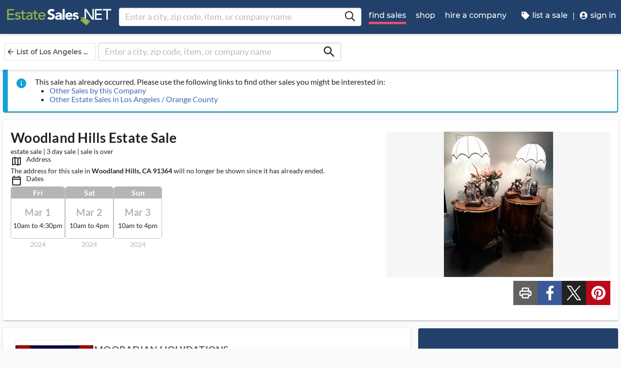

--- FILE ---
content_type: application/javascript
request_url: https://dfm0jp10ki2dt.cloudfront.net/runtime.729dab55094f86eb.js
body_size: 6998
content:
(()=>{"use strict";var e,f={},b={};function _(e){var c=b[e];if(void 0!==c)return c.exports;var a=b[e]={id:e,loaded:!1,exports:{}};return f[e].call(a.exports,a,a.exports,_),a.loaded=!0,a.exports}_.m=f,_.amdO={},e=[],_.O=(c,a,t,p)=>{if(!a){var s=1/0;for(o=0;o<e.length;o++){for(var[a,t,p]=e[o],l=!0,r=0;r<a.length;r++)(!1&p||s>=p)&&Object.keys(_.O).every(u=>_.O[u](a[r]))?a.splice(r--,1):(l=!1,p<s&&(s=p));if(l){e.splice(o--,1);var d=t();void 0!==d&&(c=d)}}return c}p=p||0;for(var o=e.length;o>0&&e[o-1][2]>p;o--)e[o]=e[o-1];e[o]=[a,t,p]},_.n=e=>{var c=e&&e.__esModule?()=>e.default:()=>e;return _.d(c,{a:c}),c},(()=>{var c,e=Object.getPrototypeOf?a=>Object.getPrototypeOf(a):a=>a.__proto__;_.t=function(a,t){if(1&t&&(a=this(a)),8&t||"object"==typeof a&&a&&(4&t&&a.__esModule||16&t&&"function"==typeof a.then))return a;var p=Object.create(null);_.r(p);var o={};c=c||[null,e({}),e([]),e(e)];for(var s=2&t&&a;"object"==typeof s&&!~c.indexOf(s);s=e(s))Object.getOwnPropertyNames(s).forEach(l=>o[l]=()=>a[l]);return o.default=()=>a,_.d(p,o),p}})(),_.d=(e,c)=>{for(var a in c)_.o(c,a)&&!_.o(e,a)&&Object.defineProperty(e,a,{enumerable:!0,get:c[a]})},_.f={},_.e=e=>Promise.all(Object.keys(_.f).reduce((c,a)=>(_.f[a](e,c),c),[])),_.u=e=>e+"."+{common:"253ec5b2e2a646f7","src_app_common_modules_lazy-loaded-super-components_lazy-loaded-super-components_module_ts":"ff98fc0f8fc2fb94","default-src_app_common_modules_image-uploader_image-uploader_module_ts":"ba619046ae5ba0cb","src_app_style-guide_style-guide_module_ts":"c5cc9feea79effc4","src_app_companies_external_companies-external_module_ts":"833ced1923a51425","src_app_account-home_account-home_module_ts":"56fffa3874de377f","src_app_account-management_company-sale-notification-settings_company-sale-notification-setti-5f776f":"ced6bea1d68fd4cd","src_app_account-management_settings_settings_module_ts":"cf1083412c5b1395","src_app_account-management_sale-notification-settings_sale-notification-settings_module_ts":"1e0c3ade4bd430ea","src_app_account-management_confirm-email_confirm-email_module_ts":"8d68a42d48c0607b","src_app_account-management_forgot-password_forgot-password_module_ts":"5c8f6e56ffe28bff","src_app_account-management_quick-unsubscribe_quick-unsubscribe_module_ts":"0d43ca1872ca400a","src_app_account-management_reset-password_reset-password_module_ts":"159f8813e2badd24","src_app_account-management_restore-notifications_restore-notifications_module_ts":"9fab7b54d5955a4a","src_app_account-management_sign-in_sign-in_module_ts":"caeb609f93399f50","src_app_account-management_sign-in-to-send-message_sign-in-to-send-message_module_ts":"667770c8816cd413","src_app_account-management_sign-up_sign-up_module_ts":"3c0f303ea2263532","src_app_account-management_sign-up-sale-notifications_sign-up-sale-notifications_module_ts":"bef7c37c6e0464fb","src_app_admin_super-home_super-home_module_ts":"28cce48cbb590076","src_app_admin_auth-logs_auth-logs_module_ts":"55c3f4c137e24b33","src_app_admin_company-downgrades_company-downgrades_module_ts":"06ebcc84d9c1060a","src_app_admin_customer-support-schedules_customer-support-schedules_module_ts":"45a62526020db9b4","src_app_admin_ppc-exempt-domains_ppc-exempt-domains_module_ts":"f2e78db5bbc0f90a","default-src_app_common_shared_components_base-list-page_base-list-page_component_ts-src_app_c-b31274":"e0744e01b4e22c8b","src_app_admin_flagged-sales_flagged-sales_module_ts":"5ea0c43f165258b9","src_app_admin_international-sale-search_super-international-sale-search_module_ts":"2daacd3dccedfe61","src_app_admin_local-features_local-features_module_ts":"57813426311339c1","src_app_admin_missing-pages_missing-pages_module_ts":"4bb39deb6ae2244c","src_app_admin_nps-scores_nps-scores_module_ts":"6dedb0a2cfdcf8aa",src_app_admin_onboarding_onboarding_module_ts:"5d670a7415c1e87b","src_app_admin_org-franchises_org-franchises_module_ts":"2ff268c3b70fa787","src_app_admin_quickbooks-connect_quickbooks-connect_module_ts":"7b010fd1d3df5ac6","src_app_admin_sales-with-address-problems_sales-with-address-problems_module_ts":"4022db65f9b5f051","src_app_admin_search-email-results_search-email-results_module_ts":"a7ae72e3feaa43c5","src_app_admin_search-transactions_search-transactions_module_ts":"6678d05a73d82584","src_app_admin_send-test-email_send-test-email_module_ts":"59b3a7c19cb38f9f","src_app_admin_set-password_set-password_module_ts":"2c208adb710c9bd1","src_app_admin_spam-emails_spam-emails_module_ts":"b6ff070b0b6b8d4a","src_app_admin_super-tags_super-tags_module_ts":"a708e9ad0efa316b","src_app_admin_super-users_super-users_module_ts":"2fac3975485e81b9","src_app_admin_tag-pictures_tag-pictures_module_ts":"c4f8814d31626186","src_app_admin_watched-addresses_watched-addresses_module_ts":"e2698da92933b225","src_app_admin_transfer-sale_transfer-sale_module_ts":"8513939bda535c73","src_app_admin_users-likely-notified_users-likely-notified_module_ts":"a0230bbe574a8f1a","default-node_modules_angular_cdk_fesm2022_drag-drop_mjs":"4ff4497a6a1cb3d4","src_app_admin_vintage-testimonials_vintage-testimonials_module_ts":"a9908d6aa442080d","default-src_app_common_shared_components_base-list-page_base-list-page_component_ts-src_app_c-a4e736":"e95fb18e0e07239d","src_app_admin_email-announcements_email-announcements_module_ts":"f00472fc10c55449","src_app_admin_user-announcements_user-announcements_module_ts":"5d41a6fde4c481a1","default-src_app_advertise_advertise-company-package_advertise-company-package_component_ts-sr-806c97":"d264217a3d112252",src_app_advertise_advertise_module_ts:"2a1c90554cc8e5ba",src_app_browser_browser_module_ts:"ed41f4df192b3774","src_app_companies_account_company-advertising-reach_company-advertising-reach_module_ts":"fd4e277050f69b1e","src_app_companies_account_company-api-keys_company-api-keys_module_ts":"33d19247c464b950","src_app_companies_account_change-package_change-package_module_ts":"d01f3dd9dbb92658","default-src_app_common_standalone-components_line-graph_line-graph_component_ts-src_app_commo-651494":"fa97e9fa2ccd500f","src_app_companies_account_click-report_click-report_module_ts":"958dbcac100cb7e8","src_app_companies_account_package-downgrade_package-downgrade_module_ts":"afeddeaaf77b2f44","default-src_app_sales_shared_sales-shared_module_ts":"3de7b8f4eceab69f","src_app_companies_account_company-feedback_company-feedback_module_ts":"d44b35cbaec53222","src_app_companies_account_newsletter-users-download_newsletter-users-download_module_ts":"71c078588490000a","src_app_companies_account_company-nps_company-nps_module_ts":"4fc80e7ca7866618","src_app_companies_account_company-self-guided_company-self-guided_module_ts":"d23c99ea8aa9e82d","src_app_companies_account_company-payment-details_company-payment-details_module_ts":"f20cc35cd62c520f","src_app_companies_account_permission-level_permission-level_module_ts":"3bdc9807d771da9d","src_app_companies_account_org-settings_org-settings_module_ts":"230faffdd19eff6e","default-src_app_common_shared_forms_validators_ts-src_app_common_util_image-urls_ts-node_modu-f71e61":"1b68ccf829b98fef","src_app_companies_account_company-information_company-information_module_ts":"f057259249d6ba87","src_app_companies_account_company-testimonials_company-testimonials_module_ts":"dd100d4505fac7f4","default-src_app_sales_account_shared_sales-account-shared_module_ts":"ed06c5d57b8d0f79","src_app_companies_account_past-sales_past-sales_module_ts":"12631dcd8d43ae9e","src_app_companies_account_company-users_company-users_module_ts":"c1f2fc696864f5ae","src_app_companies_account_website-plugin_website-plugin_module_ts":"e57241805d029e15","src_app_companies_public_companies-state-list_companies-state-list_module_ts":"f65032ca24b27593","src_app_companies_public_submit-company-feedback_submit-company-feedback_module_ts":"35e42c7b725ff8ba","src_app_companies_public_company-send-message_company-send-message_module_ts":"35eb3df51ff3279e","src_app_companies_public_company-public-page_company-public-page_module_ts":"5bcf5b7d33bd7184","src_app_companies_public_companies-city-view_companies-city-view_module_ts":"be6d3c537627738d","src_app_companies_public_companies-metro-area-list_companies-metro-area-list_module_ts":"07787f0174cb30fd","src_app_companies_public_companies-home_companies-home_module_ts":"1ecea453d89196f7","src_app_companies_super_balance-adjustments_balance-adjustments_module_ts":"ae9a2ff3e31dc80a","src_app_companies_super_org-details_org-details_module_ts":"a6876cc1946e67f3",src_app_companies_super_discounts_discounts_module_ts:"ee334fc7e380b160","src_app_companies_super_org-featured-sales_org-featured-sales_module_ts":"1f09c8dc7d232ca8","default-src_app_common_standalone-components_markdown-display_markdown-display_component_ts-s-ea802a":"7a32ba4d02d51915","src_app_companies_super_org-history_org-history_module_ts":"aeea6615be22d5a9","src_app_companies_super_super-org-search_super-org-search_module_ts":"933891f09cb7ae24","src_app_companies_super_update-company-name_update-company-name_module_ts":"e4bbc794506c2260","src_app_companies_super_update-org-package-for-super_update-org-package-for-super_module_ts":"1ddbeb265abea526","src_app_admin_update-sale-mapping_update-sale-mapping_module_ts":"73ab3bf016167554","src_app_connect_connect-page_connect-page_module_ts":"61175c47297563a8","src_app_dynamic-content_public_blog_blog_module_ts":"ca13d761760bd37b","src_app_dynamic-content_public_grow_grow_module_ts":"216acd97e1098d40","src_app_dynamic-content_public_dynamic-page-markdown_dynamic-page-markdown_module_ts":"d7d5a9d2939cc66a","src_app_dynamic-content_super_dynamic-pages-manager_dynamic-pages-manager_module_ts":"dfd93413d070a14a","open-layers":"f8d58f4e3623eae7","default-src_app_common_modules_image-uploader_image-upload_image-upload_component_ts-src_app_-df91be":"29830790630ff5b9","default-src_app_leads_shared_leads-shared_module_ts":"acb2476168f10b43","src_app_leads_account_sale-request-edit_sale-request-edit_module_ts":"f68355cc1100ede2","src_app_leads_account_sale-request-confirm-email_sale-request-confirm-email_module_ts":"3d389f9644694242","src_app_leads_account_contacted-companies_contacted-companies_module_ts":"ca932327852271f2","src_app_leads_account_sale-request-thank-you_sale-request-thank-you_module_ts":"d6ab2e4f05cd8c81","src_app_leads_account_company-leads_company-leads_module_ts":"4633a9033ccd2e25","src_app_leads_account_company-lead-details_company-lead-details_module_ts":"8d2682adeaa2ce3b","src_app_leads_account_company-lead-settings_company-lead-settings_module_ts":"7a8e3b9109bf2b35","src_app_leads_public_sale-request-guide_sale-request-guide_module_ts":"b749e12cbbd63d77","src_app_leads_sale-request-wizard_sale-request-wizard_module_ts":"2cb8b7ddb8e757c8","src_app_legacy-errors_legacy-errors_module_ts":"7ab6bb778865ec41",src_app_pages_pages_module_ts:"8618c8b0a67c4b2e","src_app_sales_account_beta-upload_beta-upload_module_ts":"03b9233e57b52254","src_app_sales_account_deleted-sales_deleted-sales_module_ts":"dcd81af20bbc4416","src_app_sales_account_deleted-private-sales_deleted-private-sales_module_ts":"4aeb0624e6f72d16","src_app_sales_account_favorited-sales_favorited-sales_module_ts":"bdf4fe6729d205b1","default-src_app_common_core_services_client-notification_service_ts":"230296b116d393c1","src_app_sales_account_line-number-check-in-status_line-number-check-in-status_module_ts":"5ed09c91c731adae","src_app_sales_account_sale-view-report_sale-view-report_module_ts":"6fdde952e0c0e57f","src_app_sales_account_org-manage-line-numbers_org-manage-line-numbers_module_ts":"c421fc00d6fe31b2","src_app_sales_account_org-manage-line-number-reservations_org-manage-line-number-reservations-ab00c2":"eb577fa4e75062a0","src_app_sales_account_traditional-sale-wizard_traditional-sale-wizard_module_ts":"9ce18c28b7769688","src_app_sales_account_org-auction-licenses_org-auction-licenses_module_ts":"c46b16b076e80bac","src_app_sales_account_org-bids_org-bids_module_ts":"c8776d3392d0a6cd",src_app_sales_account_clients_clients_module_ts:"fbea899d94b02c31","src_app_sales_account_org-dynamic-pricing_org-dynamic-pricing_module_ts":"9f68626409533a20","src_app_sales_account_org-marketplace-general-settings_org-marketplace-general-settings_module_ts":"8a347c03f1b8d51b","src_app_sales_account_org-marketplace-intro_org-marketplace-intro_module_ts":"99d60f068a4f5186","src_app_sales_account_org-payment-processors_org-payment-processors_module_ts":"4082ffb0b97c3559","default-src_app_common_standalone-components_ngx-input-datepicker_ngx-input-datepicker_component_ts":"5add1d017e0ebb7b","src_app_sales_account_org-online-sale-wizard_org-online-sale-wizard_module_ts":"41a19d77d43d6890","src_app_sales_account_org-marketplace-settings_org-marketplace-settings_module_ts":"e25f205c33e4a0e9","src_app_sales_account_order-management_order-management_module_ts":"c7f629afc9021941","src_app_sales_account_sales-breakdown-report_sales-breakdown-report_module_ts":"2b9990db4644f019","src_app_sales_account_org-past-sales_org-past-sales_module_ts":"4ef32c716120d309","src_app_sales_account_org-shipping-wizard_org-shipping-wizard_module_ts":"9e240f8fa6122c0c","src_app_sales_account_org-shippo-carriers_org-shippo-carriers_module_ts":"c678206235e36257","src_app_sales_account_sales-tax-nexus-management_sales-tax-nexus-management_module_ts":"79e5778f683c7d05","src_app_sales_account_org-tax-report_org-tax-report_module_ts":"e2826e53236475a2","src_app_sales_account_bid-management_bid-management_module_ts":"59331431734c8a4e","src_app_sales_public_sales-state-list_sales-state-list_module_ts":"8cef1dc670bda2d4","default-src_app_sales_public_shared_sales-public-shared_module_ts":"6e27551ed07ced5b","default-src_app_common_modules_sale-map-with-overlay_sale-map-with-overlay_module_ts-src_app_-711ccb":"cde9197e77961097","src_app_sales_public_favorite-sales_favorite-sales_module_ts":"621e7a5f47ec8bff","src_app_sales_public_featured-sales_featured-sales_module_ts":"07a569c5ccaaf851","src_app_common_util_image-urls_ts-src_app_sales_public_international-sales_international-sale-a5c075":"83632fe81ceac0eb","src_app_sales_public_international-sales_international-sales-list_module_ts":"a89229d82ca5681c","default-src_app_common_shared_components_mat-login-signup_mat-login-signup_component_ts-src_a-e870d5":"a92d7e846c4cabfb","src_app_common_util_image-urls_ts-src_app_sales_public_sale-view_sale-view_module_ts":"6adb5b92aedd2384","src_app_common_shared_forms_validators_ts-src_app_sales_public_sale-line-numbers_sale-line-nu-f07865":"72a18ac61fe5d9fe","src_app_sales_public_online-sale-view_online-sale-view_module_ts":"8aa70b5dd969c450","src_app_sales_public_city-view_city-view_module_ts":"1a3be8ac72509d69","src_app_sales_public_sales-metro-area-list_sales-metro-area-list_module_ts":"707b608da27af4b9","src_app_sales_public_marketplace-landing_marketplace-landing_module_ts":"6f01c639b35faaa3","src_app_sales_public_item-view_item-view_module_ts":"cabc9ddc33092675","src_app_sales_public_item-bid-history_item-bid-history_module_ts":"bde87fb72a91d348","src_app_sales_public_item-checkout_item-checkout_module_ts":"ab7990862cd19087","src_app_sales_super_blocked-buyers_blocked-buyers_module_ts":"f60c230c312268f5","src_app_sales_super_items-without-tags_items-without-tags_module_ts":"2fce37c988ecdd5b","src_app_sales_super_super-item-search_super-item-search_module_ts":"c2cb04961916dd49","src_app_sales_super_traditional-sale-history_traditional-sale-history_module_ts":"93769d3d0017aa74","src_app_sales_super_super-sale-search_super-sale-search_module_ts":"be27eafdf02fef18","src_app_sales_super_pricing-adjustments_pricing-adjustments_module_ts":"45e0ba4e7266ed04","src_app_search_account_treasure-tracker_treasure-tracker_module_ts":"52c9bc3fe20fab24",src_app_search_public_search_search_module_ts:"392dcb5972193c34","src_app_users_account_accept-terms_accept-terms_module_ts":"66a8cafc8bc9b304",src_app_users_account_announcements_announcements_module_ts:"26d1e13f57a9d589","src_app_users_account_choose-company_choose-company_module_ts":"d292f77692972b6c","src_app_users_account_payment-method-management_payment-method-management_module_ts":"12e1b3423981d8f6","src_app_users_account_shipping-address-management_shipping-address-management_module_ts":"d53bd68544d43c05","src_app_users_account_update-password_update-password_module_ts":"365c2d0db25ff853","src_app_users_account_user-profile_user-profile_module_ts":"b1114368e715dda7",src_app_users_account_transactions_transactions_module_ts:"a9003bbe3984ed72","src_app_users_super_user-details_user-details_module_ts":"a5f84a60853063b7","src_app_users_super_user-history_user-history_module_ts":"d260ac79a6b956e1","src_app_users_super_user-featured-sales_user-featured-sales_module_ts":"cf5a74bf6fddaa39","src_app_users_super_super-user-search_super-user-search_module_ts":"2116d50eaac9efe5","default-node_modules_quill_blots_inline_js":"05cab11fac5fe8c3","default-node_modules_quill_core_js":"8bcabe8063228238",node_modules_quill_quill_js:"fe2ac19e034e5ee2","src_app_common_shared_components_quill-editor_quill-image-tooltip_image-tooltip_quill-module_ts":"7f9605831e64d47e",node_modules_heic2any_dist_heic2any_js:"9c04418af5441d44","src_app_companies_external_website-subscribe_website-subscribe_module_ts":"a98302febfccd621","src_app_companies_external_website-sales_website-sales_module_ts":"ca56f1fc74c1e535","src_app_dynamic-content_public_blog_blog-post_blog-post_module_ts":"26968627d4a6df3e","src_app_common_shared_components_quill-editor_quill-image-tooltip_image-tooltip_ts":"5e0c112006e466ad",node_modules_quill_core_emitter_js:"7774a3749174c5b6","src_app_common_shared_components_quill-editor_quill-image-tooltip_image-blot-with-src-alt_ts":"89fbf4a5479f2224"}[e]+".js",_.miniCssF=e=>{},_.o=(e,c)=>Object.prototype.hasOwnProperty.call(e,c),(()=>{var e={},c="client:";_.l=(a,t,p,o)=>{if(e[a])e[a].push(t);else{var s,l;if(void 0!==p)for(var r=document.getElementsByTagName("script"),d=0;d<r.length;d++){var n=r[d];if(n.getAttribute("src")==a||n.getAttribute("data-webpack")==c+p){s=n;break}}s||(l=!0,(s=document.createElement("script")).type="module",s.charset="utf-8",s.timeout=120,_.nc&&s.setAttribute("nonce",_.nc),s.setAttribute("data-webpack",c+p),s.src=_.tu(a)),e[a]=[t];var i=(g,u)=>{s.onerror=s.onload=null,clearTimeout(m);var y=e[a];if(delete e[a],s.parentNode&&s.parentNode.removeChild(s),y&&y.forEach(h=>h(u)),g)return g(u)},m=setTimeout(i.bind(null,void 0,{type:"timeout",target:s}),12e4);s.onerror=i.bind(null,s.onerror),s.onload=i.bind(null,s.onload),l&&document.head.appendChild(s)}}})(),_.r=e=>{typeof Symbol<"u"&&Symbol.toStringTag&&Object.defineProperty(e,Symbol.toStringTag,{value:"Module"}),Object.defineProperty(e,"__esModule",{value:!0})},_.nmd=e=>(e.paths=[],e.children||(e.children=[]),e),(()=>{var e;_.tt=()=>(void 0===e&&(e={createScriptURL:c=>c},typeof trustedTypes<"u"&&trustedTypes.createPolicy&&(e=trustedTypes.createPolicy("angular#bundler",e))),e)})(),_.tu=e=>_.tt().createScriptURL(e),_.p="",(()=>{var e={runtime:0};_.f.j=(t,p)=>{var o=_.o(e,t)?e[t]:void 0;if(0!==o)if(o)p.push(o[2]);else if("runtime"!=t){var s=new Promise((n,i)=>o=e[t]=[n,i]);p.push(o[2]=s);var l=_.p+_.u(t),r=new Error;_.l(l,n=>{if(_.o(e,t)&&(0!==(o=e[t])&&(e[t]=void 0),o)){var i=n&&("load"===n.type?"missing":n.type),m=n&&n.target&&n.target.src;r.message="Loading chunk "+t+" failed.\n("+i+": "+m+")",r.name="ChunkLoadError",r.type=i,r.request=m,o[1](r)}},"chunk-"+t,t)}else e[t]=0},_.O.j=t=>0===e[t];var c=(t,p)=>{var r,d,[o,s,l]=p,n=0;if(o.some(m=>0!==e[m])){for(r in s)_.o(s,r)&&(_.m[r]=s[r]);if(l)var i=l(_)}for(t&&t(p);n<o.length;n++)_.o(e,d=o[n])&&e[d]&&e[d][0](),e[d]=0;return _.O(i)},a=self.webpackChunkclient=self.webpackChunkclient||[];a.forEach(c.bind(null,0)),a.push=c.bind(null,a.push.bind(a))})()})();
//# sourceMappingURL=https://www.estatesales.net/runtime.729dab55094f86eb.js.map